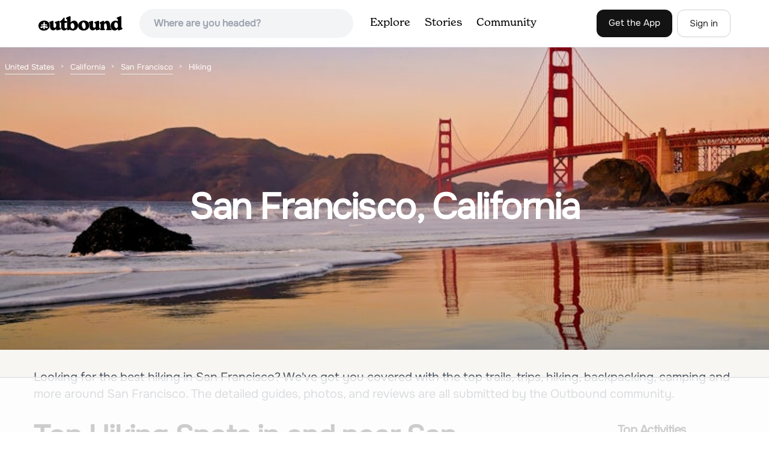

--- FILE ---
content_type: text/html; charset=utf-8
request_url: https://www.theoutbound.com/united-states/california/san-francisco/hiking?page=2
body_size: 19881
content:
<!DOCTYPE html>
<html lang="en" xmlns="http://www.w3.org/1999/xhtml"
 xmlns:og="http://ogp.me/ns#"
 xmlns:fb="https://www.facebook.com/2008/fbml">
  <head>
    <title>The best Hiking in and near San Francisco, California - Page 2</title>
<meta name="description" content="Our top picks for San Francisco: 1. Presidio Bay Area Ridge Trail, 2. Lover&#39;s Lane, Ecology, Mountain Lake Trail Loop , 3. Lands End Trail, 4. Mile Rock Beach and more.">
<meta charset="utf-8">
<meta http-equiv="X-UA-Compatible" content="IE=edge">
<meta name="viewport" content="width=device-width,user-scalable=1.0,initial-scale=1.0,minimum-scale=1.0,maximum-scale=1.0">
<meta name="apple-mobile-web-app-capable" content="yes">
<meta name="format-detection" content="telephone=no">

<script type="application/ld+json">
  {
    "@context": "http://schema.org",
    "@type": "Organization",
    "name": "The Outbound Collective",
    "brand": "The Outbound",
    "legalName": "The Outbound Collective, Inc.",
    "url": "https://www.theoutbound.com",
    "logo": "
    https: //www.theoutbound.com/assets/images/theoutbound.png",
      "description": "The Outbound Collective is a modern, community-driven platform for outdoor discovery. We make it easy to find the best local adventures, recommended gear, and expert advice.",
    "sameAs": [
      "https://www.facebook.com/TheOutbound",
      "https://twitter.com/theoutbound",
      "https://plus.google.com/+theoutbound",
      "https://instagram.com/theoutbound",
      "https://www.linkedin.com/company/2559395"
    ]
  }
</script>
<link href="https://www.theoutbound.com/united-states/california/san-francisco/hiking?page=2" rel="canonical"></link>
<link rel="manifest" href="/manifest.json">
<!-- FACEBOOK METATAGS -->
<meta property="og:url" content="https://www.theoutbound.com/united-states/california/san-francisco/hiking?page=2" />
<meta property="og:title" content="The best Hiking in and near San Francisco, California - Page 2" />
<meta property="og:description" content="Our top picks for San Francisco: 1. Presidio Bay Area Ridge Trail, 2. Lover&#39;s Lane, Ecology, Mountain Lake Trail Loop , 3. Lands End Trail, 4. Mile Rock Beach and more." />
<meta property="og:image" content="https://images.theoutbound.com/2018/11/30/03/881651533684b8766ca1d8edb8625c1c?w=1200&amp;h=630&amp;fit=crop&amp;dpr=1&amp;q=60&amp;s=a58a78adb0924d75df368231c05207f3" />
<meta property="og:image:width" content="1200" />
<meta property="og:image:height" content="630" />
<meta property="outbound:invite_token" content="" />
<meta property="outbound:host" content="www.theoutbound.com" />
<meta property="outbound:cdn" content="images.theoutbound.com" />
<meta property="outbound:image_cdn" content="images.theoutbound.com" />
<meta property="outbound:resource_type" content="Location" />
<meta property="outbound:resource_id" content="1301" />
<meta property="og:type" content="story" />
<meta property="fb:app_id" content="458619760832860" />
<meta property="fb:admins" content="1040475601,210326,586575654" />
<meta property="og:locale" content="en_US" />

<meta name="googlebot-news" content="noindex" />
<meta name="ROBOTS" content="noindex,follow" />

<!-- TWITTER METATAGS -->
<meta name="twitter:card" content="summary_large_image">
<meta name="twitter:site" content="@theoutbound">
<meta name="twitter:creator" content="@theoutbound">
<meta name="twitter:title" content="The best Hiking in and near San Francisco, California - Page 2">
<meta name="twitter:description" content="Our top picks for San Francisco: 1. Presidio Bay Area Ridge Trail, 2. Lover&#39;s Lane, Ecology, Mountain Lake Trail Loop , 3. Lands End Trail, 4. Mile Rock Beach and more.">
<meta name="twitter:image:src" content="https://images.theoutbound.com/2018/11/30/03/881651533684b8766ca1d8edb8625c1c?w=1200&amp;h=630&amp;fit=crop&amp;dpr=1&amp;q=60&amp;s=a58a78adb0924d75df368231c05207f3">

<meta name="apple-itunes-app" content="app-id=1019328159,app-argument=https://www.theoutbound.com/united-states/california/san-francisco/hiking?page=2">

<meta name="apple-mobile-web-app-capable" content="yes">

<meta name="blitz" content="mu-423dd223-a4a3e920-63155da2-e6b6b93f">
<meta name="p:domain_verify" content="237b8c1dbf9d9d95a4d3ba21ffa4a256" />
<link rel="shortcut icon" type="image/png" href="https://images.theoutbound.com/favicons/6.0/favicon.ico" />
<link rel="icon" type="image/png" href="https://images.theoutbound.com/favicons/6.0/favicon-96x96.png" />
<link rel="icon" type="type=&quot;image/svg+xml" href="https://images.theoutbound.com/favicons/6.0/favicon.svg" />
<link rel="icon" type="image/png" href="https://images.theoutbound.com/favicons/6.0/apple-touch-icon.png" sizes="96x96" />

  <!-- Google Tag Manager -->
  <script>(function(w,d,s,l,i){w[l]=w[l]||[];w[l].push({'gtm.start':
  new Date().getTime(),event:'gtm.js'});var f=d.getElementsByTagName(s)[0],
  j=d.createElement(s),dl=l!='dataLayer'?'&l='+l:'';j.async=true;j.src=
  'https://www.googletagmanager.com/gtm.js?id='+i+dl;f.parentNode.insertBefore(j,f);
  })(window,document,'script','dataLayer','GTM-N3FQN4');</script>
  <!-- End Google Tag Manager -->

<script type="text/javascript">
  var current_user = {};
    current_user.location = { "latitude": "40.040", "longitude": "-82.860", "city": "columbus", "continent_code": "NA", "country_code": "US", "country_code3": "USA", "country": "united states", "postal_code": "43230", "region": "OH", "area_code": "614", "metro_code": "535"}
</script>




<link rel="stylesheet" media="all" href="//www.theoutbound.com/assets/css/font-awesome.min.css" />
<link rel="preload" as="font" href="/assets/fonts/fontawesome-webfont.eot" crossorigin="anonymous" />
<link rel="preload" as="font" href="/assets/fonts/fontawesome-webfont.woff" crossorigin="anonymous" />
<link rel="preload" as="font" href="/assets/fonts/fontawesome-webfont.woff2" crossorigin="anonymous" />
<link rel="preload" as="font" href="/assets/fonts/NewSpirit/NewSpirit-Regular.ttf" crossorigin="anonymous" />
<link rel="preload" as="font" href="/assets/fonts/NewSpirit/NewSpirit-Regular.woff" crossorigin="anonymous" />
<link rel="preload" as="font" href="/assets/fonts/NewSpirit/NewSpirit-Regular.woff2" crossorigin="anonymous" />
<script src="//www.theoutbound.com/packs/js/application-91618d591f127b71627f.js"></script>
<link rel="stylesheet" media="screen" href="//www.theoutbound.com/packs/css/application-2baa3554.css" />



<script data-no-optimize="1" data-cfasync="false">
try{
  window.googletag = window.googletag || {cmd: []};

  if (!!(current_user.user_type !== undefined && current_user.user_type.join(',').match('Member'))) {
    document.querySelectorAll('.ad-container').forEach((ad)=>{
      ad.remove();
    })
  } else {
    <!-- Raptive Head Tag Manual -->
    (function(w, d) {
      w.adthrive = w.adthrive || {};
      w.adthrive.cmd = w.
      adthrive.cmd || [];
      w.adthrive.plugin = 'adthrive-ads-manual';
      w.adthrive.host = 'ads.adthrive.com';var s = d.createElement('script');
      s.async = true;
      s.referrerpolicy='no-referrer-when-downgrade';
      s.src = 'https://' + w.adthrive.host + '/sites/6494784c7d9e58274304e78b/ads.min.js?referrer=' + w.encodeURIComponent(w.location.href) + '&cb=' + (Math.floor(Math.random() * 100) + 1);
      var n = d.getElementsByTagName('script')[0];
      n.parentNode.insertBefore(s, n);
    })(window, document);
    <!-- End of Raptive Head Tag -->
  }
} catch (e) {
  console.log(e)
}
</script>


  </head>
  <body class="locations show promotion ads follow" data-turbolinks="false" data-controller="locations" data-action="show" data-params="{&quot;page&quot;:2,&quot;location_path&quot;:&quot;/united-states/california/san-francisco&quot;,&quot;tag&quot;:&quot;hiking&quot;,&quot;user_agent_id&quot;:null}" data-current-resource-id="1301" data-current-resource-type="Location">
    <!-- Google Tag Manager (noscript) -->
<noscript><iframe src="https://www.googletagmanager.com/ns.html?id=GTM-N3FQN4"
height="0" width="0" style="display:none;visibility:hidden"></iframe></noscript>
<!-- End Google Tag Manager (noscript) -->
    <noscript>
  <div id='alert' class='alert-box alert'>The Outbound works best with JavaScript enabled.</div>
</noscript>
<!--[if lt IE 9]>
  <div id='alert' class='alert-box alert'>The Outbound works best with a modern web browser. For best results, use <a href='https://www.google.com/chrome'  style='color:#fff;'>Chrome</a>, <a href='https://support.apple.com/downloads/#safari' style='color:#fff;'>Safari</a> or <a href='https://www.mozilla.org/firefox' style='color:#fff;'>Firefox.</a>.</div>
<![endif]-->
<script type="text/javascript">
  var cookietest = 
      ("cookie" in document && (document.cookie.length > 0 || (document.cookie = "cookies_enabled").indexOf.call(document.cookie, "cookies_enabled") > -1))
  if(!cookietest){
    document.write("<div id='alert' class='alert-box alert'>The Outbound works best with Cookies enabled.</div>")
  }else if(!(document.addEventListener)){
    document.write("<div id='alert' class='alert-box alert'>The Outbound works best with a modern web browser. For best results, use <a href='https://www.google.com/chrome'  style='color:#fff;'>Chrome</a>, <a href='https://support.apple.com/downloads/#safari' style='color:#fff;'>Safari</a> or <a href='https://www.mozilla.org/firefox' style='color:#fff;'>Firefox.</a>.</div>")
  }
</script>
    <!--<button class="modal-open bg-transparent border border-gray-500 hover:border-indigo-500 text-gray-500 hover:text-indigo-500 font-bold py-2 px-4 rounded-full">Open Modal</button>-->

<!--Modal-->
<div class="modal opacity-0 pointer-events-none fixed w-full h-full top-0 left-0 flex items-center justify-center z-50 ">
  <div class="modal-overlay absolute w-full h-full bg-gray-900 opacity-75"></div>
  <div class="modal-container w-10/12 max-h-screen mx-auto relative rounded-xl shadow-lg z-50 overflow-y-auto">
    <div class="modal-content p-2 md:p-6 rounded-xl relative">
      <div class="flex justify-between items-center pb-3">
        <div>
          <p class="modal-title text-3xl font-medium"></p>
        </div>
        <div class="modal-close absolute top-0 right-0 p-4 text-xl cursor-pointer z-50">
          <svg width="40" height="40" viewBox="0 0 40 40" fill="none" xmlns="http://www.w3.org/2000/svg">
            <rect width="40" height="40" rx="8" fill="#F8F6F2" />
            <path d="M21.1668 20L26.4168 14.75C26.7502 14.4166 26.7502 13.9166 26.4168 13.5833C26.0835 13.25 25.5835 13.25 25.2502 13.5833L20.0002 18.8333L14.7502 13.5833C14.4168 13.25 13.9168 13.25 13.5835 13.5833C13.2502 13.9166 13.2502 14.4166 13.5835 14.75L18.8335 20L13.5835 25.25C13.4168 25.4166 13.3335 25.5833 13.3335 25.8333C13.3335 26.3333 13.6668 26.6666 14.1668 26.6666C14.4168 26.6666 14.5835 26.5833 14.7502 26.4166L20.0002 21.1666L25.2502 26.4166C25.4168 26.5833 25.5835 26.6666 25.8335 26.6666C26.0835 26.6666 26.2502 26.5833 26.4168 26.4166C26.7502 26.0833 26.7502 25.5833 26.4168 25.25L21.1668 20Z" fill="#21201E" />
          </svg>
        </div>
      </div>
      <div class="modal-body mb-3">
        
      </div>
    </div>
  </div>
  <div class="modal-scripts"></div>
</div>
    <div id="wrap" class='bg-offwhite'>
      <div class="inner-wrap relative">
        
<style>
#menu-toggle:checked + #menu {
  display: block;
}
</style>

<header class="lg:px-16 md:px-8 px-3 bg-white flex flex-wrap items-center justify-between lg:py-3 py-2 border-b border-gray-200">
  <div class="flex-0 flex justify-between items-center" style="margin-right: 20px;">
    <a style="width: 140px;" class="hidden lg:block" href="/"><img src="//www.theoutbound.com/assets/images/logo-d282cf49afadd028c17002f5e1abb885d3031ac4dc07390580551e0052dabe06.svg" /></a>
    <a style="width: 30px; margin-top: 4px;" class="lg:hidden" href="/"><img src="//www.theoutbound.com/assets/images/o-mark-25ee6496e60d3f7ac4b308c8bb712ae3c0b395865212046ea79e9f1467ab2458.svg" /></a>
  </div>

  <div class="ui-widget flex-grow ml-2 mr-4 relative" data-offline="false">
  <div class="terms_wrapper">
    <input id="terms" class="bg-gray-100 font-semibold w-full px-2 py-2 lg:px-6 lg:py-3 rounded-full" placeholder="Where are you headed?">
  </div>
</div>



  <label for="menu-toggle" class="pointer-cursor lg:hidden block"><svg class="fill-current text-gray-900" xmlns="http://www.w3.org/2000/svg" width="20" height="20" viewBox="0 0 20 20"><path d="M0 3h20v2H0V3zm0 6h20v2H0V9zm0 6h20v2H0v-2z"></path></svg></label>
  <input class="hidden" type="checkbox" id="menu-toggle" />

  <div class="hidden lg:flex flex-grow justify-end lg:items-center lg:w-auto w-full" id="menu">
    <nav class="items-center flex-grow">
      <ul class="lg:flex justify-start text-base pt-4 lg:pt-0 NewSpirit-Regular">
        <li><a class="lg:p-3 py-2 px-0 block border-b-2 border-transparent text-lg" href="/explore/adventures">Explore</a></li>
        <li><a class="lg:p-3 py-2 px-0 block border-b-2 border-transparent text-lg" href="/stories"
          >Stories</a></li>
        <li><a class="lg:p-3 py-2 px-0 block border-b-2 border-transparent text-lg" href="/community">Community</a></li>
      </ul>
    </nav>
    <nav>
      <ul class="lg:flex items-center justify-between text-base NewSpirit-Regular">
        <li><a class="mr-2 lg:p-3 py-2 px-0 block border-b-2 border-transparent text-lg button-black" href="/download">Get the App</a></li>

        <li><a class="hidden logged_in lg:p-4 py-3 px-0 block border-b-2 border-transparent text-lg" onclick="Modal.loadContributeModal();" href="#">Contribute</a></li>
        <li class="lg:hidden logged_in"><a class="lg:p-4 py-3 px-0 block border-b-2 border-transparent" rel="nofollow noindex" href="/my_stuff/lists">My Saves</a></li>
        <li class="lg:hidden logged_in"><a class="lg:p-4 py-3 px-0 block border-b-2 border-transparent" rel="nofollow noindex" href="/my_stuff">Profile</a></li>
        <li class="lg:hidden logged_in"><a class="lg:p-4 py-3 px-0 block border-b-2 border-transparent" rel="nofollow noindex" href="/my_stuff/settings">Account Settings</a></li>
        <li class="lg:hidden logged_in"><a class="lg:p-4 py-3 px-0 block border-b-2 border-transparent" rel="nofollow noindex" data-method="get" href="/users/sign_out">Logout</a></li>

        <li class="hidden logged_out"><a class="lg:p-3 py-2 px-0 block border-b-2 border-transparent text-lg button-stroke" href="/users/sign_in" data-modal="true">Sign in</a></li>
      </ul>
    </nav>

      <div class="dropdown hidden logged_in lg:block z-40 justify-self-end">
        <a href="#" class="logged_in flex items-center justify-start lg:mb-0 mb-4 ml-4 pointer-cursor">
          <img class="avatar_uid rounded-full w-10 h-10 hidden lg:inline-block border-2 border-transparent hover:border-indigo-400 bg-gray-400">
        </a>
        <div class="dropdown-content z-40">
            <a class="hidden admin-only" rel="nofollow noindex" href="https://admin.theoutbound.com">Admin</a>
          <a class="" rel="nofollow noindex" href="/home/notifications">
              <span class="">0</span>
              <span class=" inline">Notifications</span>
</a>
          <a rel="nofollow noindex" href="/my_stuff/lists">My Saves</a>
          <a rel="nofollow noindex" href="/my_stuff/">Profile</a>
          <a rel="nofollow noindex" href="/my_stuff/settings">Account Settings</a>
          <a rel="nofollow noindex" href="/my_stuff/invite">Invite Friends</a>
          <a rel="nofollow noindex" data-method="get" href="/users/sign_out">Logout</a>
        </div>
      </div>
  </div>
</header>

<script type="text/javascript">
  function update_navigation(){
    if (!(current_user && current_user.id != undefined)){
      document.querySelectorAll('.hidden.logged_out').forEach(e => e.classList.remove('hidden'));
      document.querySelectorAll('.logged_in').forEach(e => e.classList.add('hidden'));
      document.querySelector('#menu img').classList.add('hidden');
    } else {
      document.querySelectorAll('.hidden.logged_in').forEach(e => e.classList.remove('hidden'));
      document.querySelectorAll('logged_out').forEach(e => e.classList.add('hidden'))
      document.querySelector('#menu img').src = current_user.avatar_url+"?w=140&h=140&fit=crop";
    }
  }
  window['update_navigation'] = update_navigation;
  update_navigation();
</script>
        <div class="page-content relative z-10">
          <div class="w-full  bg-gray-100 overflow-hidden " data-src="https://images.theoutbound.com/2018/11/30/03/881651533684b8766ca1d8edb8625c1c?w=800&amp;fit=crop&amp;q=60&amp;s=61b833a0b717b88d92e93ffb17bf338d" style="background:url(https://images.theoutbound.com/2018/11/30/03/881651533684b8766ca1d8edb8625c1c?w=150&amp;blur=75&amp;auto=format&amp;s=f9809f67df756ccbc40e1fbca20041c8) center center no-repeat; background-size: cover">
  <div class="location-breadcrumb absolute top-0 left-2 w-full text-white">
    <li itemprop="itemListElement" itemscope="itemscope" itemtype="http://schema.org/ListItem"><a itemprop="item" class="" href="/united-states"><span itemprop="name">United States</span></a><meta itemprop="position" content="1"></meta></li><li itemprop="itemListElement" itemscope="itemscope" itemtype="http://schema.org/ListItem"><a itemprop="item" class="" href="/united-states/california"><span itemprop="name">California</span></a><meta itemprop="position" content="2"></meta></li><li itemprop="itemListElement" itemscope="itemscope" itemtype="http://schema.org/ListItem"><a itemprop="item" class="" href="/united-states/california/san-francisco"><span itemprop="name">San Francisco</span></a><meta itemprop="position" content="3"></meta></li><li><span>Hiking</span></li>
  </div>
  <div class="text-center py-24 px-4 md:px-0 md:py-48">
    <h1 class="text-3xl md:text-5xl lg:text-6xl font-bold text-white text-center tracking-tight mb-2 md:mb-4 mx-2 md:mx-0">San Francisco, California</h1>
  </div>
</div>

<div class="container mx-auto my-8 px-4">
  <p class="text-xl inline-block text-gray-600 mx-auto">Looking for the best hiking in San Francisco? We've got you covered with the top trails, trips, hiking, backpacking, camping and more around San Francisco. The detailed guides, photos, and reviews are all submitted by the Outbound community. </p>
</div>

<div class="container mx-auto text-center">
  
</div>
<div class="container mx-auto">
  <div class="w-full flex flex-col space-y-8 md:flex-row md:space-x-16 md:space-y-0">
    <div class="md:w-234 lg:w-4/5 px-4 mb-8">
      <h2 class="text-3xl md:text-5xl mb-2 font-bold tracking-tight mb-8">Top Hiking Spots in and near San Francisco</h2>
        <div class="location-activity-adventures">
    <div class="">
      <ul>
          <li class="mb-12">
            <div itemscope="itemscope" itemtype="http://schema.org/LocalBusiness" class="adventure-card h-full md:grid grid-cols-12 gap-8" data-resource-id="184653" data-adventure-id="184653" data-slug="presidio-bay-area-ridge-trail" data-name="Presidio Bay Area Ridge Trail" data-url="/california/hiking/presidio-bay-area-ridge-trail" data-summary-text="Presidio Bay Area Ridge Trail is a point-to-point trail where you may see wildflowers located near San Francisco, California." data-state="active" data-user-id="100000">
<div class="col-span-12 md:col-span-5">
  <a href="/california/hiking/presidio-bay-area-ridge-trail">
  <img itemprop="image" class="w-full h-64 md:h-80 md:w-full object-cover rounded-md" loading="lazy" title="Presidio Bay Area Ridge Trail " data-src="https://images.theoutbound.com/2021/09/29/03/0b9f0acf1e6311d15441ac7740103526?w=300&amp;h=300&amp;fit=crop&amp;q=60&amp;s=99fc386980b749bf57df83fe6ce8371c" src="https://images.theoutbound.com/2021/09/29/03/0b9f0acf1e6311d15441ac7740103526?w=300&amp;h=300&amp;fit=crop&amp;q=60&amp;s=99fc386980b749bf57df83fe6ce8371c" />

</a></div>
<div class="col-span-12 md:col-span-7 mt-4 md:mt-0">
  <a class="text-gray-600 mb-2 text-sm" href="/united-states/california/san-francisco">San Francisco, California</a>
  <h3 itemprop="name" class="text-xl md:text-3xl font-bold leading-tight mb-2"><a href="/california/hiking/presidio-bay-area-ridge-trail">Presidio Bay Area Ridge Trail</a></h3>
  <div class="flex items-center">
    <div class="bg-gray-100 py-1 px-3 text-sm text-gray-700 font-semibold rounded-full inline-block mr-2">
      <i class="fa fa-star color-gold mr-1"></i>5.0
    </div>
    <div class="text-sm text-gray-600">
      2.73 mi
      / 203 ft gain
    </div>
  </div>
  <div class="mt-3 mb-8 text-gray-600">Presidio Bay Area Ridge Trail is a point-to-point trail where you may see wildflowers located near San Francisco, California.</div>
  <a class="px-8 py-2 border border-gray-300 font-bold text-lg w-full inline-block text-center md:w-auto" href="/california/hiking/presidio-bay-area-ridge-trail">Read more</a>

</div>
</div>
          </li>
          <li class="mb-12">
            <div itemscope="itemscope" itemtype="http://schema.org/LocalBusiness" class="adventure-card h-full md:grid grid-cols-12 gap-8" data-resource-id="100547" data-adventure-id="100547" data-slug="lover-s-lane-ecology-mountain-lake-trail-loop" data-name="Lover&#39;s Lane, Ecology, Mountain Lake Trail Loop " data-url="/san-francisco/chillin/explore-the-presidio-s-hidden-treasures" data-summary-text="Tucked into a corner of the Golden Gate National Recreation Area is the Presidio, a beautiful little oasis of forests, beaches, and sweeping views that locals love." data-state="active" data-user-id="102128">
<div class="col-span-12 md:col-span-5">
  <a href="/san-francisco/chillin/explore-the-presidio-s-hidden-treasures">
  <img itemprop="image" class="w-full h-64 md:h-80 md:w-full object-cover rounded-md" loading="lazy" title="Lover&#39;s Lane, Ecology, Mountain Lake Trail Loop  " data-src="https://images.theoutbound.com/2014/05/04/04/10/08/735/photo_20_8_.JPG?w=300&amp;h=300&amp;fit=crop&amp;q=60&amp;s=8388353c0b25689a5d3550a91822a7b1" src="https://images.theoutbound.com/2014/05/04/04/10/08/735/photo_20_8_.JPG?w=300&amp;h=300&amp;fit=crop&amp;q=60&amp;s=8388353c0b25689a5d3550a91822a7b1" />

</a></div>
<div class="col-span-12 md:col-span-7 mt-4 md:mt-0">
  <a class="text-gray-600 mb-2 text-sm" href="/united-states/california">San Francisco, California</a>
  <h3 itemprop="name" class="text-xl md:text-3xl font-bold leading-tight mb-2"><a href="/san-francisco/chillin/explore-the-presidio-s-hidden-treasures">Lover&#39;s Lane, Ecology, Mountain Lake Trail Loop </a></h3>
  <div class="flex items-center">
    <div class="bg-gray-100 py-1 px-3 text-sm text-gray-700 font-semibold rounded-full inline-block mr-2">
      <i class="fa fa-star color-gold mr-1"></i>4.6
    </div>
    <div class="text-sm text-gray-600">
      2.04 mi
      / 344 ft gain
    </div>
  </div>
  <div class="mt-3 mb-8 text-gray-600">Tucked into a corner of the Golden Gate National Recreation Area is the Presidio, a beautiful little oasis of forests, beaches, and sweeping views that locals love. While the coastal trails get most of the attention here, the park covers 300 acres of prime real estate with lots of notable attract...</div>
  <a class="px-8 py-2 border border-gray-300 font-bold text-lg w-full inline-block text-center md:w-auto" href="/san-francisco/chillin/explore-the-presidio-s-hidden-treasures">Read more</a>

</div>
</div>
          </li>
          <li class="mb-12">
            <div itemscope="itemscope" itemtype="http://schema.org/LocalBusiness" class="adventure-card h-full md:grid grid-cols-12 gap-8" data-resource-id="100082" data-adventure-id="100082" data-slug="lands-end-trail-3" data-name="Lands End Trail" data-url="/san-francisco/hiking/hike-the-lands-end-trail" data-summary-text="The Lands End Trail is a 3.26 mile out-and-back hike located in the northwest corner of San Francisco along the city&#39;s rugged coastline." data-state="active" data-user-id="163120">
<div class="col-span-12 md:col-span-5">
  <a href="/san-francisco/hiking/hike-the-lands-end-trail">
  <img itemprop="image" class="w-full h-64 md:h-80 md:w-full object-cover rounded-md" loading="lazy" title="Lands End Trail " data-src="https://images.theoutbound.com/contents/100082/assets/1444148916907?w=300&amp;h=300&amp;fit=crop&amp;q=60&amp;s=167b76a0c6bf1bdbf186eaeb0d699cba" src="https://images.theoutbound.com/contents/100082/assets/1444148916907?w=300&amp;h=300&amp;fit=crop&amp;q=60&amp;s=167b76a0c6bf1bdbf186eaeb0d699cba" />

</a></div>
<div class="col-span-12 md:col-span-7 mt-4 md:mt-0">
  <a class="text-gray-600 mb-2 text-sm" href="/united-states/california/san-francisco">San Francisco, California</a>
  <h3 itemprop="name" class="text-xl md:text-3xl font-bold leading-tight mb-2"><a href="/san-francisco/hiking/hike-the-lands-end-trail">Lands End Trail</a></h3>
  <div class="flex items-center">
    <div class="bg-gray-100 py-1 px-3 text-sm text-gray-700 font-semibold rounded-full inline-block mr-2">
      <i class="fa fa-star color-gold mr-1"></i>4.7
    </div>
    <div class="text-sm text-gray-600">
      3.26 mi
      / 518 ft gain
    </div>
  </div>
  <div class="mt-3 mb-8 text-gray-600">
The Lands End Trail is a 3.26 mile out-and-back hike located in the northwest corner of San Francisco along the city's rugged coastline. Offering spectacular views of the Golden Gate Bridge, Marin Headlands, and the Pacific Ocean, the hike is one of the most popular trails in San Francisco for ...</div>
  <a class="px-8 py-2 border border-gray-300 font-bold text-lg w-full inline-block text-center md:w-auto" href="/san-francisco/hiking/hike-the-lands-end-trail">Read more</a>

</div>
</div>
          </li>
          <li class="mb-12">
            <div itemscope="itemscope" itemtype="http://schema.org/LocalBusiness" class="adventure-card h-full md:grid grid-cols-12 gap-8" data-resource-id="100517" data-adventure-id="100517" data-slug="mile-rock-beach" data-name="Mile Rock Beach" data-url="/san-francisco/hiking/sunset-hike-to-mile-rock-beach" data-summary-text="This rocky, secluded beach is tucked in along the Land’s End Coastal Trail in the Golden Gate National Recreation Area." data-state="active" data-user-id="100013">
<div class="col-span-12 md:col-span-5">
  <a href="/san-francisco/hiking/sunset-hike-to-mile-rock-beach">
  <img itemprop="image" class="w-full h-64 md:h-80 md:w-full object-cover rounded-md" loading="lazy" title="Mile Rock Beach " data-src="https://images.theoutbound.com/contents/100517/assets/1433826432464?w=300&amp;h=300&amp;fit=crop&amp;q=60&amp;s=f7240a9324a3dd8f1039e027923ca98b" src="https://images.theoutbound.com/contents/100517/assets/1433826432464?w=300&amp;h=300&amp;fit=crop&amp;q=60&amp;s=f7240a9324a3dd8f1039e027923ca98b" />

</a></div>
<div class="col-span-12 md:col-span-7 mt-4 md:mt-0">
  <a class="text-gray-600 mb-2 text-sm" href="/united-states/california/san-francisco">San Francisco, California</a>
  <h3 itemprop="name" class="text-xl md:text-3xl font-bold leading-tight mb-2"><a href="/san-francisco/hiking/sunset-hike-to-mile-rock-beach">Mile Rock Beach</a></h3>
  <div class="flex items-center">
    <div class="bg-gray-100 py-1 px-3 text-sm text-gray-700 font-semibold rounded-full inline-block mr-2">
      <i class="fa fa-star color-gold mr-1"></i>4.7
    </div>
    <div class="text-sm text-gray-600">
      1.64 mi
      / 223 ft gain
    </div>
  </div>
  <div class="mt-3 mb-8 text-gray-600">This rocky, secluded beach is tucked in along the Land’s End Coastal Trail in the Golden Gate National Recreation Area. Located 100 or so steps down from the main trail, you’ll find this mysterious little beach that will make you feel like you’re in an old pirate movie. There are a lot of logs an...</div>
  <a class="px-8 py-2 border border-gray-300 font-bold text-lg w-full inline-block text-center md:w-auto" href="/san-francisco/hiking/sunset-hike-to-mile-rock-beach">Read more</a>

</div>
</div>
          </li>
          <li class="mb-12">
            <div itemscope="itemscope" itemtype="http://schema.org/LocalBusiness" class="adventure-card h-full md:grid grid-cols-12 gap-8" data-resource-id="182780" data-adventure-id="182780" data-slug="bay-view-hill-loop" data-name="Bayview Hill Loop" data-url="/california/hiking/bay-view-hill-loop" data-summary-text="Bayview Hill Loop is a loop trail that starts with a paved uphill climb and views of the bay facing toward the East Bay located in the Bayview neighborhood of San Francisco, California." data-state="active" data-user-id="100000">
<div class="col-span-12 md:col-span-5">
  <a href="/california/hiking/bay-view-hill-loop">
  <img itemprop="image" class="w-full h-64 md:h-80 md:w-full object-cover rounded-md" loading="lazy" title="Bayview Hill Loop " data-src="https://images.theoutbound.com/2021/10/04/16/ef5d4e8afed210eba38c3cf0ad876961?w=300&amp;h=300&amp;fit=crop&amp;q=60&amp;s=3141b9b8908344bfbeea9516bed8ce8d" src="https://images.theoutbound.com/2021/10/04/16/ef5d4e8afed210eba38c3cf0ad876961?w=300&amp;h=300&amp;fit=crop&amp;q=60&amp;s=3141b9b8908344bfbeea9516bed8ce8d" />

</a></div>
<div class="col-span-12 md:col-span-7 mt-4 md:mt-0">
  <a class="text-gray-600 mb-2 text-sm" href="/united-states/california/san-francisco">San Francisco, California</a>
  <h3 itemprop="name" class="text-xl md:text-3xl font-bold leading-tight mb-2"><a href="/california/hiking/bay-view-hill-loop">Bayview Hill Loop</a></h3>
  <div class="flex items-center">
    <div class="bg-gray-100 py-1 px-3 text-sm text-gray-700 font-semibold rounded-full inline-block mr-2">
      <i class="fa fa-star color-gold mr-1"></i>4.5
    </div>
    <div class="text-sm text-gray-600">
      1.24 mi
      / 184 ft gain
    </div>
  </div>
  <div class="mt-3 mb-8 text-gray-600">Bayview Hill Loop is a loop trail that starts with a paved uphill climb and views of the bay facing toward the East Bay located in the Bayview neighborhood of San Francisco, California.</div>
  <a class="px-8 py-2 border border-gray-300 font-bold text-lg w-full inline-block text-center md:w-auto" href="/california/hiking/bay-view-hill-loop">Read more</a>

</div>
</div>
          </li>
          <li class="mb-12">
            <div itemscope="itemscope" itemtype="http://schema.org/LocalBusiness" class="adventure-card h-full md:grid grid-cols-12 gap-8" data-resource-id="110828" data-adventure-id="110828" data-slug="sutro-baths-ruins" data-name="Sutro Baths Ruins" data-url="/san-francisco/photography/explore-the-ruins-of-the-sutro-baths" data-summary-text="Whether you simply look down on the ruins from the [conveniently located] parking lot above, or choose to walk down the stairs and explore, you will be greeted with stunning views of the Baths, and t." data-state="active" data-user-id="200103">
<div class="col-span-12 md:col-span-5">
  <a href="/san-francisco/photography/explore-the-ruins-of-the-sutro-baths">
  <img itemprop="image" class="w-full h-64 md:h-80 md:w-full object-cover rounded-md" loading="lazy" title="Sutro Baths Ruins " data-src="https://images.theoutbound.com/uploads/1464294210045/0sj27ti0vla/c694809d4adf87867c03bcdcdf9d3e19?w=300&amp;h=300&amp;fit=crop&amp;q=60&amp;s=99737664414452c17e3741e8837204a7" src="https://images.theoutbound.com/uploads/1464294210045/0sj27ti0vla/c694809d4adf87867c03bcdcdf9d3e19?w=300&amp;h=300&amp;fit=crop&amp;q=60&amp;s=99737664414452c17e3741e8837204a7" />

</a></div>
<div class="col-span-12 md:col-span-7 mt-4 md:mt-0">
  <a class="text-gray-600 mb-2 text-sm" href="/united-states/california/san-francisco">San Francisco, California</a>
  <h3 itemprop="name" class="text-xl md:text-3xl font-bold leading-tight mb-2"><a href="/san-francisco/photography/explore-the-ruins-of-the-sutro-baths">Sutro Baths Ruins</a></h3>
  <div class="flex items-center">
    <div class="bg-gray-100 py-1 px-3 text-sm text-gray-700 font-semibold rounded-full inline-block mr-2">
      <i class="fa fa-star color-gold mr-1"></i>4.5
    </div>
    <div class="text-sm text-gray-600">
      0.46 mi
      / 115 ft gain
    </div>
  </div>
  <div class="mt-3 mb-8 text-gray-600">Whether you simply look down on the ruins from the [conveniently located] parking lot above, or choose to walk down the stairs and explore, you will be greeted with stunning views of the Baths, and the Pacific Ocean stretching infinitely beyond.

The highlight of any trip to the Sutro Baths is ...</div>
  <a class="px-8 py-2 border border-gray-300 font-bold text-lg w-full inline-block text-center md:w-auto" href="/san-francisco/photography/explore-the-ruins-of-the-sutro-baths">Read more</a>

</div>
</div>
          </li>
          <li class="mb-12">
            <div itemscope="itemscope" itemtype="http://schema.org/LocalBusiness" class="adventure-card h-full md:grid grid-cols-12 gap-8" data-resource-id="100302" data-adventure-id="100302" data-slug="batteries-to-bluffs-trail-2" data-name="Batteries to Bluffs Trail" data-url="/california/hiking/batteries-to-bluffs-trail-2" data-summary-text="The Batteries to Bluffs Trail in the Presidio is a true gem of San Francisco." data-state="active" data-user-id="100014">
<div class="col-span-12 md:col-span-5">
  <a href="/california/hiking/batteries-to-bluffs-trail-2">
  <img itemprop="image" class="w-full h-64 md:h-80 md:w-full object-cover rounded-md" loading="lazy" title="Batteries to Bluffs Trail " data-src="https://images.theoutbound.com/adventures/100302/assets/1401306321981?w=300&amp;h=300&amp;fit=crop&amp;q=60&amp;s=d9d19427632c2959cf7d448b6c1b6d3b" src="https://images.theoutbound.com/adventures/100302/assets/1401306321981?w=300&amp;h=300&amp;fit=crop&amp;q=60&amp;s=d9d19427632c2959cf7d448b6c1b6d3b" />

</a></div>
<div class="col-span-12 md:col-span-7 mt-4 md:mt-0">
  <a class="text-gray-600 mb-2 text-sm" href="/united-states/california/san-francisco">San Francisco, California</a>
  <h3 itemprop="name" class="text-xl md:text-3xl font-bold leading-tight mb-2"><a href="/california/hiking/batteries-to-bluffs-trail-2">Batteries to Bluffs Trail</a></h3>
  <div class="flex items-center">
    <div class="bg-gray-100 py-1 px-3 text-sm text-gray-700 font-semibold rounded-full inline-block mr-2">
      <i class="fa fa-star color-gold mr-1"></i>4.8
    </div>
    <div class="text-sm text-gray-600">
      2.33 mi
      / 417 ft gain
    </div>
  </div>
  <div class="mt-3 mb-8 text-gray-600">The Batteries to Bluffs Trail in the Presidio is a true gem of San Francisco. It has everything you could want in a hike: a sea-side path along the ocean, relatively easy parking, gorgeous views of the Golden Gate Bridge, and a secluded beach that's perfect for picnics, sunbathing, and enjoying t...</div>
  <a class="px-8 py-2 border border-gray-300 font-bold text-lg w-full inline-block text-center md:w-auto" href="/california/hiking/batteries-to-bluffs-trail-2">Read more</a>

</div>
</div>
          </li>
          <li class="mb-12">
            <div itemscope="itemscope" itemtype="http://schema.org/LocalBusiness" class="adventure-card h-full md:grid grid-cols-12 gap-8" data-resource-id="212946" data-adventure-id="212946" data-slug="san-francisco-crosstown-trail-2" data-name="San Francisco Crosstown Trail" data-url="/california/hiking/san-francisco-crosstown-trail-2" data-summary-text="The San Francisco Crosstown Trail runs point-to-point from Candlestick Point to Land End.
The SF Crosstown Trail officially opened in 2014.  It connects park trails to neighborhoods and communities." data-state="active" data-user-id="259512">
<div class="col-span-12 md:col-span-5">
  <a href="/california/hiking/san-francisco-crosstown-trail-2">
  <img itemprop="image" class="w-full h-64 md:h-80 md:w-full object-cover rounded-md" loading="lazy" title="San Francisco Crosstown Trail " data-src="https://images.theoutbound.com/2022/11/21/00/477a6cf99bf4e536cce263a0492d102e?w=300&amp;h=300&amp;fit=crop&amp;q=60&amp;s=eec0824d77578fac01ffe7bc43cdddcb" src="https://images.theoutbound.com/2022/11/21/00/477a6cf99bf4e536cce263a0492d102e?w=300&amp;h=300&amp;fit=crop&amp;q=60&amp;s=eec0824d77578fac01ffe7bc43cdddcb" />

</a></div>
<div class="col-span-12 md:col-span-7 mt-4 md:mt-0">
  <a class="text-gray-600 mb-2 text-sm" href="/united-states/california/san-francisco">San Francisco, California</a>
  <h3 itemprop="name" class="text-xl md:text-3xl font-bold leading-tight mb-2"><a href="/california/hiking/san-francisco-crosstown-trail-2">San Francisco Crosstown Trail</a></h3>
  <div class="flex items-center">
    <div class="bg-gray-100 py-1 px-3 text-sm text-gray-700 font-semibold rounded-full inline-block mr-2">
      <i class="fa fa-star color-gold mr-1"></i>5.0
    </div>
    <div class="text-sm text-gray-600">
      16.71 mi
      / 1975 ft gain
    </div>
  </div>
  <div class="mt-3 mb-8 text-gray-600">The San Francisco Crosstown Trail runs point-to-point from Candlestick Point to Land End.
The SF Crosstown Trail officially opened in 2014.  It connects park trails to neighborhoods and communities.  In it's in entirety it's almost 17 miles long with 5 Sections available for those looking to bre...</div>
  <a class="px-8 py-2 border border-gray-300 font-bold text-lg w-full inline-block text-center md:w-auto" href="/california/hiking/san-francisco-crosstown-trail-2">Read more</a>

</div>
</div>
          </li>
          <li class="mb-12">
            <div itemscope="itemscope" itemtype="http://schema.org/LocalBusiness" class="adventure-card h-full md:grid grid-cols-12 gap-8" data-resource-id="106741" data-adventure-id="106741" data-slug="mussel-rock-loop" data-name="Mussel Rock Loop" data-url="/san-francisco/chillin/catch-a-sunset-overlooking-mussel-rock" data-summary-text="Mussel rock, a three-story, 50 million year old rock that has been carried some 500 miles northwest from Southern California, is where the San Andreas fault meets the Pacific Ocean." data-state="active" data-user-id="175267">
<div class="col-span-12 md:col-span-5">
  <a href="/san-francisco/chillin/catch-a-sunset-overlooking-mussel-rock">
  <img itemprop="image" class="w-full h-64 md:h-80 md:w-full object-cover rounded-md" loading="lazy" title="Mussel Rock Loop " data-src="https://images.theoutbound.com/contents/106741/assets/1454352657072?w=300&amp;h=300&amp;fit=crop&amp;q=60&amp;s=d731ffa4cf725527f215d03aeeef759e" src="https://images.theoutbound.com/contents/106741/assets/1454352657072?w=300&amp;h=300&amp;fit=crop&amp;q=60&amp;s=d731ffa4cf725527f215d03aeeef759e" />

</a></div>
<div class="col-span-12 md:col-span-7 mt-4 md:mt-0">
  <a class="text-gray-600 mb-2 text-sm" href="/united-states/california/daly-city">Daly City, California</a>
  <h3 itemprop="name" class="text-xl md:text-3xl font-bold leading-tight mb-2"><a href="/san-francisco/chillin/catch-a-sunset-overlooking-mussel-rock">Mussel Rock Loop</a></h3>
  <div class="flex items-center">
    <div class="bg-gray-100 py-1 px-3 text-sm text-gray-700 font-semibold rounded-full inline-block mr-2">
      <i class="fa fa-star color-gold mr-1"></i>4.0
    </div>
    <div class="text-sm text-gray-600">
      1.95 mi
      / 322 ft gain
    </div>
  </div>
  <div class="mt-3 mb-8 text-gray-600">Mussel rock, a three-story, 50 million year old rock that has been carried some 500 miles northwest from Southern California, is where the San Andreas fault meets the Pacific Ocean.
It's also an excellent spot to drink some wine and catch a sunset.
From San Francisco, take Highway 1 south towar...</div>
  <a class="px-8 py-2 border border-gray-300 font-bold text-lg w-full inline-block text-center md:w-auto" href="/san-francisco/chillin/catch-a-sunset-overlooking-mussel-rock">Read more</a>

</div>
</div>
          </li>
          <li class="mb-12">
            <div itemscope="itemscope" itemtype="http://schema.org/LocalBusiness" class="adventure-card h-full md:grid grid-cols-12 gap-8" data-resource-id="151288" data-adventure-id="151288" data-slug="battery-spencer" data-name="Battery Spencer" data-url="/california/hiking/hike-up-to-battery-spencer-2" data-summary-text="This is a very popular spot to hike up to from Conzelman Road. You can find parking in the lot or on the street and do the quick hike up to Battery Spencer." data-state="active" data-user-id="791076">
<div class="col-span-12 md:col-span-5">
  <a href="/california/hiking/hike-up-to-battery-spencer-2">
  <img itemprop="image" class="w-full h-64 md:h-80 md:w-full object-cover rounded-md" loading="lazy" title="Battery Spencer " data-src="https://images.theoutbound.com/2020/07/26/04/e93e8fe38fc9b6f43c2f05a75fbaa3b0?w=300&amp;h=300&amp;fit=crop&amp;q=60&amp;s=d7c7925129d97e53c045a91ecf010597" src="https://images.theoutbound.com/2020/07/26/04/e93e8fe38fc9b6f43c2f05a75fbaa3b0?w=300&amp;h=300&amp;fit=crop&amp;q=60&amp;s=d7c7925129d97e53c045a91ecf010597" />

</a></div>
<div class="col-span-12 md:col-span-7 mt-4 md:mt-0">
  <a class="text-gray-600 mb-2 text-sm" href="/united-states/california/sausalito">Sausalito, California</a>
  <h3 itemprop="name" class="text-xl md:text-3xl font-bold leading-tight mb-2"><a href="/california/hiking/hike-up-to-battery-spencer-2">Battery Spencer</a></h3>
  <div class="flex items-center">
    <div class="bg-gray-100 py-1 px-3 text-sm text-gray-700 font-semibold rounded-full inline-block mr-2">
      <i class="fa fa-star color-gold mr-1"></i>4.0
    </div>
    <div class="text-sm text-gray-600">
      0.47 mi
      / 46 ft gain
    </div>
  </div>
  <div class="mt-3 mb-8 text-gray-600">This is a very popular spot to hike up to from Conzelman Road. You can find parking in the lot or on the street and do the quick hike up to Battery Spencer. You can get a perfect view of the Golden Gate Bridge and SF from the Marin side of the Bay. This is a unique perspective as you also get the...</div>
  <a class="px-8 py-2 border border-gray-300 font-bold text-lg w-full inline-block text-center md:w-auto" href="/california/hiking/hike-up-to-battery-spencer-2">Read more</a>

</div>
</div>
          </li>
          <li class="mb-12">
            <div itemscope="itemscope" itemtype="http://schema.org/LocalBusiness" class="adventure-card h-full md:grid grid-cols-12 gap-8" data-resource-id="100477" data-adventure-id="100477" data-slug="hawk-hill" data-name="Hawk Hill" data-url="/san-francisco/photography/catch-a-sunrise-at-hawk-hill" data-summary-text="If you&#39;re leaving from SF, head over the bridge and exit onto Alexander Ave. Make the immediate left under the overpass and you&#39;ll be on the road to Hawk Hill." data-state="active" data-user-id="175267">
<div class="col-span-12 md:col-span-5">
  <a href="/san-francisco/photography/catch-a-sunrise-at-hawk-hill">
  <img itemprop="image" class="w-full h-64 md:h-80 md:w-full object-cover rounded-md" loading="lazy" title="Hawk Hill " data-src="https://images.theoutbound.com/contents/100477/assets/1507922244086?w=300&amp;h=300&amp;fit=crop&amp;q=60&amp;s=faeff346d56e4cd28691534fb8c4ae6e" src="https://images.theoutbound.com/contents/100477/assets/1507922244086?w=300&amp;h=300&amp;fit=crop&amp;q=60&amp;s=faeff346d56e4cd28691534fb8c4ae6e" />

</a></div>
<div class="col-span-12 md:col-span-7 mt-4 md:mt-0">
  <a class="text-gray-600 mb-2 text-sm" href="/united-states/california">Sausalito, California</a>
  <h3 itemprop="name" class="text-xl md:text-3xl font-bold leading-tight mb-2"><a href="/san-francisco/photography/catch-a-sunrise-at-hawk-hill">Hawk Hill</a></h3>
  <div class="flex items-center">
    <div class="bg-gray-100 py-1 px-3 text-sm text-gray-700 font-semibold rounded-full inline-block mr-2">
      <i class="fa fa-star color-gold mr-1"></i>5.0
    </div>
    <div class="text-sm text-gray-600">
      0.76 mi
      / 144 ft gain
    </div>
  </div>
  <div class="mt-3 mb-8 text-gray-600">If you're leaving from SF, head over the bridge and exit onto Alexander Ave. Make the immediate left under the overpass and you'll be on the road to Hawk Hill. There's a parking area just below the gate leading up to Hawk Hill. From the parking lot you can walk west about ten yards along the outs...</div>
  <a class="px-8 py-2 border border-gray-300 font-bold text-lg w-full inline-block text-center md:w-auto" href="/san-francisco/photography/catch-a-sunrise-at-hawk-hill">Read more</a>

</div>
</div>
          </li>
          <li class="mb-12">
            <div itemscope="itemscope" itemtype="http://schema.org/LocalBusiness" class="adventure-card h-full md:grid grid-cols-12 gap-8" data-resource-id="100025" data-adventure-id="100025" data-slug="kirby-cove-2" data-name="Kirby Cove" data-url="/san-francisco/hiking/hike-kirby-cove" data-summary-text="This scenic hike is a 2 mile out-and-back trail located near Sausalito, CA. From the trail and beach, you&#39;ll get scenic of the Golden Gate, San Francisco&#39;s skyline, and glimpses of the East Bay." data-state="active" data-user-id="107875">
<div class="col-span-12 md:col-span-5">
  <a href="/san-francisco/hiking/hike-kirby-cove">
  <img itemprop="image" class="w-full h-64 md:h-80 md:w-full object-cover rounded-md" loading="lazy" title="Kirby Cove " data-src="https://images.theoutbound.com/adventures/100025/assets/1415254672973?w=300&amp;h=300&amp;fit=crop&amp;q=60&amp;s=c6867d6ef9b812426b09d5eceb71d096" src="https://images.theoutbound.com/adventures/100025/assets/1415254672973?w=300&amp;h=300&amp;fit=crop&amp;q=60&amp;s=c6867d6ef9b812426b09d5eceb71d096" />

</a></div>
<div class="col-span-12 md:col-span-7 mt-4 md:mt-0">
  <a class="text-gray-600 mb-2 text-sm" href="/united-states/california/mill-valley">Mill Valley, California</a>
  <h3 itemprop="name" class="text-xl md:text-3xl font-bold leading-tight mb-2"><a href="/san-francisco/hiking/hike-kirby-cove">Kirby Cove</a></h3>
  <div class="flex items-center">
    <div class="bg-gray-100 py-1 px-3 text-sm text-gray-700 font-semibold rounded-full inline-block mr-2">
      <i class="fa fa-star color-gold mr-1"></i>4.7
    </div>
    <div class="text-sm text-gray-600">
      3.01 mi
      / 774 ft gain
    </div>
  </div>
  <div class="mt-3 mb-8 text-gray-600">This scenic hike is a 2 mile out-and-back trail located near Sausalito, CA. From the trail and beach, you'll get scenic of the Golden Gate, San Francisco's skyline, and glimpses of the East Bay. The best news, there's rarely any crowd.
Consider packing a blanket and a small picnic. With panorami...</div>
  <a class="px-8 py-2 border border-gray-300 font-bold text-lg w-full inline-block text-center md:w-auto" href="/san-francisco/hiking/hike-kirby-cove">Read more</a>

</div>
</div>
          </li>
          <li class="mb-12">
            <div itemscope="itemscope" itemtype="http://schema.org/LocalBusiness" class="adventure-card h-full md:grid grid-cols-12 gap-8" data-resource-id="100569" data-adventure-id="100569" data-slug="black-sands-beach" data-name="Black Sands Beach" data-url="/san-francisco/hiking/picnic-on-black-sands-beach" data-summary-text="Black Sand Beach is a beautiful, mile-long stretch of black sand just north of the Golden Gate Bridge." data-state="active" data-user-id="100000">
<div class="col-span-12 md:col-span-5">
  <a href="/san-francisco/hiking/picnic-on-black-sands-beach">
  <img itemprop="image" class="w-full h-64 md:h-80 md:w-full object-cover rounded-md" loading="lazy" title="Black Sands Beach " data-src="https://images.theoutbound.com/2021/07/30/22/137d591ae4862f9f1c2577332537a395?w=300&amp;h=300&amp;fit=crop&amp;q=60&amp;s=57352dd969fcac8ac7b127784914529b" src="https://images.theoutbound.com/2021/07/30/22/137d591ae4862f9f1c2577332537a395?w=300&amp;h=300&amp;fit=crop&amp;q=60&amp;s=57352dd969fcac8ac7b127784914529b" />

</a></div>
<div class="col-span-12 md:col-span-7 mt-4 md:mt-0">
  <a class="text-gray-600 mb-2 text-sm" href="/united-states/california/sausalito">Sausalito, California</a>
  <h3 itemprop="name" class="text-xl md:text-3xl font-bold leading-tight mb-2"><a href="/san-francisco/hiking/picnic-on-black-sands-beach">Black Sands Beach</a></h3>
  <div class="flex items-center">
    <div class="bg-gray-100 py-1 px-3 text-sm text-gray-700 font-semibold rounded-full inline-block mr-2">
      <i class="fa fa-star color-gold mr-1"></i>5.0
    </div>
    <div class="text-sm text-gray-600">
      0.54 mi
      / 285 ft gain
    </div>
  </div>
  <div class="mt-3 mb-8 text-gray-600">Black Sand Beach is a beautiful, mile-long stretch of black sand just north of the Golden Gate Bridge. On a sunny day, it’s best to try and arrive in the morning, as the parking lot can fill up quickly. To get down to the beach, you’ll need to hike for about 5 minutes down 250 or so wooden steps....</div>
  <a class="px-8 py-2 border border-gray-300 font-bold text-lg w-full inline-block text-center md:w-auto" href="/san-francisco/hiking/picnic-on-black-sands-beach">Read more</a>

</div>
</div>
          </li>
          <li class="mb-12">
            <div itemscope="itemscope" itemtype="http://schema.org/LocalBusiness" class="adventure-card h-full md:grid grid-cols-12 gap-8" data-resource-id="102073" data-adventure-id="102073" data-slug="ninja-loop" data-name="Ninja Loop" data-url="/san-francisco/running/trail-running-on-the-ninja-loop" data-summary-text="This loop can start from several different locations, including Rodeo Beach and the Golden Gate Bridge parking lot. Starting from the GGB will add 2 more miles onto this run." data-state="active" data-user-id="115977">
<div class="col-span-12 md:col-span-5">
  <a href="/san-francisco/running/trail-running-on-the-ninja-loop">
  <img itemprop="image" class="w-full h-64 md:h-80 md:w-full object-cover rounded-md" loading="lazy" title="Ninja Loop " data-src="https://images.theoutbound.com/contents/102073/assets/1424144563646?w=300&amp;h=300&amp;fit=crop&amp;q=60&amp;s=ab37366775ed6a69eae4554ee5c20202" src="https://images.theoutbound.com/contents/102073/assets/1424144563646?w=300&amp;h=300&amp;fit=crop&amp;q=60&amp;s=ab37366775ed6a69eae4554ee5c20202" />

</a></div>
<div class="col-span-12 md:col-span-7 mt-4 md:mt-0">
  <a class="text-gray-600 mb-2 text-sm" href="/united-states/california/sausalito">Sausalito, California</a>
  <h3 itemprop="name" class="text-xl md:text-3xl font-bold leading-tight mb-2"><a href="/san-francisco/running/trail-running-on-the-ninja-loop">Ninja Loop</a></h3>
  <div class="flex items-center">
    <div class="text-sm text-gray-600">
      9.37 mi
      / 1831 ft gain
    </div>
  </div>
  <div class="mt-3 mb-8 text-gray-600">This loop can start from several different locations, including Rodeo Beach and the Golden Gate Bridge parking lot. Starting from the GGB will add 2 more miles onto this run. I like to start at the Coastal Trailhead parking lot off of McCullough and Conzelman Roads (just a notch down from Hawk Hi...</div>
  <a class="px-8 py-2 border border-gray-300 font-bold text-lg w-full inline-block text-center md:w-auto" href="/san-francisco/running/trail-running-on-the-ninja-loop">Read more</a>

</div>
</div>
          </li>
          <li class="mb-12">
            <div itemscope="itemscope" itemtype="http://schema.org/LocalBusiness" class="adventure-card h-full md:grid grid-cols-12 gap-8" data-resource-id="115448" data-adventure-id="115448" data-slug="marin-headlands-trail-loop" data-name="Marin Headlands Trail Loop" data-url="/san-francisco/hiking/marin-headlands-trail-loop" data-summary-text="This trail starts at the Julian Trail in Marin Headlands Park, where there&#39;s a small parking lot and outhouse bathroom off the circle when coming from Conzelman Road." data-state="active" data-user-id="406877">
<div class="col-span-12 md:col-span-5">
  <a href="/san-francisco/hiking/marin-headlands-trail-loop">
  <img itemprop="image" class="w-full h-64 md:h-80 md:w-full object-cover rounded-md" loading="lazy" title="Marin Headlands Trail Loop " data-src="https://images.theoutbound.com/contents/115448/assets/1480120492523?w=300&amp;h=300&amp;fit=crop&amp;q=60&amp;s=45ae06e69b8b93cbbcc527b055226138" src="https://images.theoutbound.com/contents/115448/assets/1480120492523?w=300&amp;h=300&amp;fit=crop&amp;q=60&amp;s=45ae06e69b8b93cbbcc527b055226138" />

</a></div>
<div class="col-span-12 md:col-span-7 mt-4 md:mt-0">
  <a class="text-gray-600 mb-2 text-sm" href="/united-states/california/sausalito">Sausalito, California</a>
  <h3 itemprop="name" class="text-xl md:text-3xl font-bold leading-tight mb-2"><a href="/san-francisco/hiking/marin-headlands-trail-loop">Marin Headlands Trail Loop</a></h3>
  <div class="flex items-center">
    <div class="text-sm text-gray-600">
      11.56 mi
      / 2415 ft gain
    </div>
  </div>
  <div class="mt-3 mb-8 text-gray-600">This trail starts at the Julian Trail in Marin Headlands Park, where there's a small parking lot and outhouse bathroom off the circle when coming from Conzelman Road.
Take the Julian Trail until you intersect with Bunker Road (you can even turn right and spit off the trail just before intersecti...</div>
  <a class="px-8 py-2 border border-gray-300 font-bold text-lg w-full inline-block text-center md:w-auto" href="/san-francisco/hiking/marin-headlands-trail-loop">Read more</a>

</div>
</div>
          </li>
          <li class="mb-12">
            <div itemscope="itemscope" itemtype="http://schema.org/LocalBusiness" class="adventure-card h-full md:grid grid-cols-12 gap-8" data-resource-id="184578" data-adventure-id="184578" data-slug="point-bonita-lighthouse-2" data-name="Point Bonita Lighthouse" data-url="/california/hiking/184578" data-summary-text="Point Bonita Lighthouse stands as a historic sentinel at the entrance to San Francisco Bay, offering visitors a unique blend of maritime history, stunning coastal views, and natural beauty." data-state="active" data-user-id="100000">
<div class="col-span-12 md:col-span-5">
  <a href="/california/hiking/184578">
  <img itemprop="image" class="w-full h-64 md:h-80 md:w-full object-cover rounded-md" loading="lazy" title="Point Bonita Lighthouse " data-src="https://images.theoutbound.com/2024/12/06/23/d8e75a8d763d2026065fda7e830f4103?w=300&amp;h=300&amp;fit=crop&amp;q=60&amp;s=0471f26ce8630f84cca11549265a14dc" src="https://images.theoutbound.com/2024/12/06/23/d8e75a8d763d2026065fda7e830f4103?w=300&amp;h=300&amp;fit=crop&amp;q=60&amp;s=0471f26ce8630f84cca11549265a14dc" />

</a></div>
<div class="col-span-12 md:col-span-7 mt-4 md:mt-0">
  <a class="text-gray-600 mb-2 text-sm" href="/united-states/california/mill-valley">Mill Valley, California</a>
  <h3 itemprop="name" class="text-xl md:text-3xl font-bold leading-tight mb-2"><a href="/california/hiking/184578">Point Bonita Lighthouse</a></h3>
  <div class="flex items-center">
    <div class="text-sm text-gray-600">
      1 mi
      / 210 ft gain
    </div>
  </div>
  <div class="mt-3 mb-8 text-gray-600">
Point Bonita Lighthouse stands as a historic sentinel at the entrance to San Francisco Bay, offering visitors a unique blend of maritime history, stunning coastal views, and natural beauty. This comprehensive guide will help you plan an unforgettable visit to one of California's most dramatic l...</div>
  <a class="px-8 py-2 border border-gray-300 font-bold text-lg w-full inline-block text-center md:w-auto" href="/california/hiking/184578">Read more</a>

</div>
</div>
          </li>
      <ul>
    </div>
    <div class="text-center block mt-20">
        <nav class="pagination" role="navigation" aria-label="pager">
    <span class="first">
  <a href="/united-states/california/san-francisco/hiking">&laquo; First</a>
</span>

    <span class="prev">
  <a rel="prev" href="/united-states/california/san-francisco/hiking">&lsaquo; Prev</a>
</span>

        <span class="page">
  <a rel="prev" href="/united-states/california/san-francisco/hiking">1</a>
</span>

        <span class="page current">
  2
</span>

        <span class="page">
  <a rel="next" href="/united-states/california/san-francisco/hiking?page=3">3</a>
</span>

        <span class="page">
  <a href="/united-states/california/san-francisco/hiking?page=4">4</a>
</span>

        <span class="page">
  <a href="/united-states/california/san-francisco/hiking?page=5">5</a>
</span>

        <span class="page">
  <a href="/united-states/california/san-francisco/hiking?page=6">6</a>
</span>

        <span class="page gap">&hellip;</span>

      <span class="next">
  <a rel="next" href="/united-states/california/san-francisco/hiking?page=3">Next &rsaquo;</a>
</span>

      <span class="last">
  <a href="/united-states/california/san-francisco/hiking?page=15">Last &raquo;</a>
</span>

  </nav>

    </div>
  </div>

    </div>
    <div class="md:w-1/4 lg:w-1/5 mt-32 px-4">
        <div class="keyliney">
    <h4 class="text-xl pb-6 font-bold tracking-tight">Top Activities</h4>
    <ul class="mb-6">
        <li class="mr-4 my-1 inline-block md:block"><a class="hover:text-gray-500 " href="https://www.theoutbound.com/united-states/california/san-francisco/backpacking">Backpacking</a></li>
        <li class="mr-4 my-1 inline-block md:block"><a class="hover:text-gray-500 " href="https://www.theoutbound.com/united-states/california/san-francisco/camping">Camping</a></li>
        <li class="mr-4 my-1 inline-block md:block"><a class="hover:text-gray-500 " href="https://www.theoutbound.com/united-states/california/san-francisco/chillin">Chillin</a></li>
        <li class="mr-4 my-1 inline-block md:block"><a class="hover:text-gray-500 " href="https://www.theoutbound.com/united-states/california/san-francisco/cycling">Cycling</a></li>
        <li class="mr-4 my-1 inline-block md:block"><a class="hover:text-gray-500 " href="https://www.theoutbound.com/united-states/california/san-francisco/fishing">Fishing</a></li>
        <li class="mr-4 my-1 inline-block md:block"><a class="hover:text-gray-500 " href="https://www.theoutbound.com/united-states/california/san-francisco/fitness">Fitness</a></li>
        <li class="mr-4 my-1 inline-block md:block"><a class="hover:text-gray-500 font-bold" href="https://www.theoutbound.com/united-states/california/san-francisco/hiking">Hiking</a></li>
        <li class="mr-4 my-1 inline-block md:block"><a class="hover:text-gray-500 " href="https://www.theoutbound.com/united-states/california/san-francisco/kayaking">Kayaking</a></li>
        <li class="mr-4 my-1 inline-block md:block"><a class="hover:text-gray-500 " href="https://www.theoutbound.com/united-states/california/san-francisco/mountain-biking">Mountain Biking</a></li>
        <li class="mr-4 my-1 inline-block md:block"><a class="hover:text-gray-500 " href="https://www.theoutbound.com/united-states/california/san-francisco/photography">Photography</a></li>
        <li class="mr-4 my-1 inline-block md:block"><a class="hover:text-gray-500 " href="https://www.theoutbound.com/united-states/california/san-francisco/rock-climbing">Rock Climbing</a></li>
        <li class="mr-4 my-1 inline-block md:block"><a class="hover:text-gray-500 " href="https://www.theoutbound.com/united-states/california/san-francisco/running">Running</a></li>
        <li class="mr-4 my-1 inline-block md:block"><a class="hover:text-gray-500 " href="https://www.theoutbound.com/united-states/california/san-francisco/surfing">Surfing</a></li>
    </ul>
  </div>

      
<div class="keyliney">
</div>
    </div>
  </div>
  <div class="w-full px-4 mb-8">
    
    
    
  </div>
</div>
        </div>
        <div class="bg-white border-t pt-8">
  <div class="container mx-auto">
    <div class="grid grid-cols-1 lg:grid-cols-5 gap-4">
      <div>
        <h5 class="text-lg font-medium mb-3">Discover</h5>
        <ul>
          <li class="py-1 lg:py-1"><a href="/explore">Local Adventures</a></li>
          <li class="py-1 lg:py-1"><a href="/tours">Tours and trips</a></li>
          <li class="py-1 lg:py-1"><a href="/lodging">Camping Nearby</a></li>
          <li class="py-1 lg:py-1"><a href="/stories">Stories</a></li>
        </ul>
      </div>
      <div>
        <h5 class="text-lg font-medium mb-3">Community</h5>
        <ul>
          <li class="py-1 lg:py-1"><a href="https://store.theoutbound.com/">Shop</a></li>
          <li class="py-1 lg:py-1"><a href="/membership">Club Membership</a></li>
          <li class="py-1 lg:py-1"><a href="/tours-and-lodging">Add your property</a></li>
        </ul>
      </div>
      <div>
        <h5 class="text-lg font-medium mb-3">Company</h5>
        <ul>
          <li class="py-1 lg:py-1active"><a href="https://everyoneoutside.theoutbound.com">About</a></li>
          <li class="py-1 lg:py-1active"><a href="/jobs">Jobs</a></li>
          <li class="py-1 lg:py-1active"><a href="https://everyoneoutside.theoutbound.com/about#advertise">Advertise</a></li>
          <li class="py-1 lg:py-1active"><a href="https://everyoneoutside.theoutbound.com/about#press">Press</a></li>
          <li class="py-1 lg:py-1active"><a href="https://everyoneoutside.theoutbound.com/about#contact">Contact</a></li>
        </ul>
      </div>
      <div>
        <h5 class="text-lg font-medium mb-3">Follow Us</h5>
        <ul>
          <li class="py-1 lg:py-1"><a href="https://www.instagram.com/theoutbound">Instagram</a></li>
          <li class="py-1 lg:py-1"><a href="https://www.facebook.com/theoutbound">Facebook</a></li>
          <li class="py-1 lg:py-1"><a href="https://www.pinterest.com/theoutbound">Pinterest</a></li>
          <li class="py-1 lg:py-1"><a href="https://www.twitter.com/theoutbound">Twitter</a></li>
          <li class="py-1 lg:py-1"><a href="https://www.youtube.com/c/theoutbound">YouTube</a></li>
        </ul>
      </div>
      <div class="footer-apps">
        <h5 class="text-lg font-medium mb-3">Mobile Apps</h5>
        <a href="https://itunes.apple.com/us/app/the-outbound/id1019328159?ls=1&mt=8"><img class="mb-2 mt-1" style="max-width: 130px;" loading="lazy" alt="App Store" src="//www.theoutbound.com/assets/images/app-store-e136f8942a973e63b14ac2bd40c77a184a9e91c8fc31a3f3cdc6989b062d1ac5.png" />
          <a href='https://play.google.com/store/apps/details?id=com.theoutbound.theoutbound&utm_source=web&pcampaignid=MKT-Other-global-all-co-prtnr-py-PartBadge-Mar2515-1'>
            <img style="max-width: 130px;" loading="lazy" alt='Get it on Google Play' src='//www.theoutbound.com/assets/images/google-play-badge-4b0cf80c4654c0b05ffc1650a19c9398eeb3a24871b3170309e98b1c7e0c9871.png' />
          </a>
      </div>

    </div>
  </div>

  <div class="bg-black mt-8">
    <div class="container mx-auto py-4">
      <p class="text-white">© 2025 The Outbound Collective - <a href="/terms">Terms of Use</a> - <a href="/privacy">Privacy Policy</a></p>
    </div>
  </div>
</div>
<!-- Load All Javascript After Page Render -->
<script src="//www.theoutbound.com/packs/js/layouts/main-6a4bed75b17abe4a7c5c.js"></script>
<div id="fb-root"></div>







<!-- Load Footer and Javascript Content  -->

<script>
//<![CDATA[
  
  App.ready(function(){
      Autocomplete({
    success: (item) => {
      goto_path('adventures'+item.path);
    }
  }, '#terms');

  if (window['Events'] != undefined) {
    Events.add(document,'initialized', function(e){
      window.fbAsyncInit = function() {
        // init the FB JS SDK
        FB.init({
            appId      : getMetaContent({property: "fb:app_id"}),
            channelUrl : getMetaContent({property: "outbound:host"})+'/channel.html',
            status     : true,
            xfbml      : true,
            version    : 'v5.0'
        });
        FB.Event.subscribe('auth.statusChange', function(response) {
          if(response.status == 'connected') {
            Events.dispatch(document, 'facebook_initialized')
          }
        });
      };

      // Load the SDK asynchronously
      (function(d, s, id){
         var js, fjs = d.getElementsByTagName(s)[0];
         if (d.getElementById(id)) {return;}
         js = d.createElement(s); js.id = id;
         js.src = "//connect.facebook.net/en_US/all.js";
         fjs.parentNode.insertBefore(js, fjs);
       }(document, 'script', 'facebook-jssdk'));
    })
  }


  })

//]]>
</script>
<script type="text/javascript" async src="https://btloader.com/tag?o=5698917485248512&upapi=true&domain=theoutbound.com"></script>
<script>!function(){"use strict";var e;e=document,function(){var t,n;function r(){var t=e.createElement("script");t.src="https://cafemedia-com.videoplayerhub.com/galleryplayer.js",e.head.appendChild(t)}function a(){var t=e.cookie.match("(^|[^;]+)\s*__adblocker\s*=\s*([^;]+)");return t&&t.pop()}function c(){clearInterval(n)}return{init:function(){var e;"true"===(t=a())?r():(e=0,n=setInterval((function(){100!==e&&"false" !== t || c(), "true" === t && (r(), c()), t = a(), e++}), 50))}}}().init()}();</script>
      </div>
    </div>
</body></html>

--- FILE ---
content_type: text/html
request_url: https://api.intentiq.com/profiles_engine/ProfilesEngineServlet?at=39&mi=10&dpi=936734067&pt=17&dpn=1&iiqidtype=2&iiqpcid=20635ca4-cb72-4f79-9a17-6f85ab443a53&iiqpciddate=1767131375116&pcid=41f659d9-0100-450e-8071-7370f319d153&idtype=3&gdpr=0&japs=false&jaesc=0&jafc=0&jaensc=0&jsver=0.33&testGroup=A&source=pbjs&ABTestingConfigurationSource=group&abtg=A&vrref=https%3A%2F%2Fwww.theoutbound.com
body_size: 54
content:
{"abPercentage":97,"adt":1,"ct":2,"isOptedOut":false,"data":{"eids":[]},"dbsaved":"false","ls":true,"cttl":86400000,"abTestUuid":"g_d8596ff9-d2ac-4231-86d1-2c3683419310","tc":9,"sid":-363228612}

--- FILE ---
content_type: text/html; charset=utf-8
request_url: https://www.google.com/recaptcha/api2/aframe
body_size: 265
content:
<!DOCTYPE HTML><html><head><meta http-equiv="content-type" content="text/html; charset=UTF-8"></head><body><script nonce="sD_jnb3XGnlUf1LiOaG2Kg">/** Anti-fraud and anti-abuse applications only. See google.com/recaptcha */ try{var clients={'sodar':'https://pagead2.googlesyndication.com/pagead/sodar?'};window.addEventListener("message",function(a){try{if(a.source===window.parent){var b=JSON.parse(a.data);var c=clients[b['id']];if(c){var d=document.createElement('img');d.src=c+b['params']+'&rc='+(localStorage.getItem("rc::a")?sessionStorage.getItem("rc::b"):"");window.document.body.appendChild(d);sessionStorage.setItem("rc::e",parseInt(sessionStorage.getItem("rc::e")||0)+1);localStorage.setItem("rc::h",'1767131382877');}}}catch(b){}});window.parent.postMessage("_grecaptcha_ready", "*");}catch(b){}</script></body></html>

--- FILE ---
content_type: text/plain
request_url: https://rtb.openx.net/openrtbb/prebidjs
body_size: -226
content:
{"id":"37e5db6a-cb0e-4632-8429-c0f48bf755c8","nbr":0}

--- FILE ---
content_type: image/svg+xml
request_url: https://www.theoutbound.com/assets/images/o-mark-25ee6496e60d3f7ac4b308c8bb712ae3c0b395865212046ea79e9f1467ab2458.svg
body_size: 1281
content:
<svg width="28" height="28" viewBox="0 0 28 28" fill="none" xmlns="http://www.w3.org/2000/svg">
<path d="M12.0976 1.8781C9.61288 2.18369 7.12816 3.04043 5.58871 4.12635C2.74749 6.12904 1.20804 8.24087 0.40861 11.2313C0.219555 11.9297 0.170941 12.2244 0.079114 13.0866C-0.0883346 14.6582 0.00889351 16.0606 0.381602 17.3703C0.793191 18.7833 1.46179 20.1064 2.35317 21.272C2.63946 21.643 3.69816 22.6362 4.28694 23.0891C6.29632 24.6334 9.01871 25.7521 11.8275 26.1941C12.1408 26.2432 12.8592 26.2651 14.0692 26.2651C15.5492 26.2651 15.9435 26.2487 16.3919 26.1614C17.9097 25.8831 18.7523 25.6484 20.1081 25.1136C22.1013 24.3279 23.6408 23.3347 25.1154 21.8613C26.4334 20.5517 27.4921 18.4344 27.8756 16.3608C27.9836 15.7823 27.9998 15.4986 27.9998 14.5054C28.0052 12.9174 27.8864 12.0934 27.4597 10.6965C26.7305 8.32818 25.5313 6.58742 23.4733 4.92306C22.5334 4.1591 21.9285 3.76074 21.1452 3.3733C19.9083 2.76213 18.5795 2.34194 16.905 2.02544C16.2244 1.89448 16.0462 1.88356 14.2312 1.87265C13.1617 1.86173 12.2002 1.86719 12.0976 1.8781ZM14.6471 5.29413C15.3439 5.6652 15.6086 6.39643 15.6086 7.91891C15.6086 8.83021 15.7437 9.61055 15.9975 10.1399C16.1974 10.5546 16.6187 10.9966 16.9968 11.1821C17.2291 11.2967 17.3263 11.3131 17.9313 11.3131C18.34 11.3225 18.7483 11.2803 19.1467 11.1876C20.3512 10.9148 21.0156 11.1057 21.4207 11.8424C21.5558 12.0934 21.5774 12.1862 21.5774 12.5682C21.5774 12.9502 21.5558 13.043 21.4207 13.294C21.075 13.9215 20.3944 14.3417 19.649 14.3854C18.8604 14.429 18.2284 14.2162 17.3101 13.5941C16.4783 13.032 16.0191 12.8465 15.7761 12.972C15.3385 13.2121 15.4358 14.2871 15.9543 14.9474C16.2406 15.313 16.7376 15.7168 17.1427 15.9024C17.7206 16.1698 18.0987 16.2134 19.5518 16.1698C20.6429 16.1425 20.9616 16.1534 21.3559 16.2243C22.0095 16.3389 22.4524 16.5627 22.8629 16.9774C23.3167 17.4358 23.4679 17.7523 23.4679 18.2434C23.4679 18.7236 23.2897 19.0783 22.8251 19.5367C22.4362 19.935 22.1985 20.0715 21.5612 20.2843C20.3458 20.6935 19.1521 20.3934 17.7368 19.3293C16.7484 18.5872 16.192 18.3853 15.8733 18.6472L15.7437 18.7509V20.2734C15.7437 21.5666 15.7275 21.834 15.6464 22.0905C15.5833 22.3057 15.4781 22.5059 15.3371 22.6793C15.1961 22.8527 15.0221 22.9957 14.8254 23.1C14.5391 23.2419 14.4527 23.2638 14.0152 23.2583C13.3778 23.2583 13.0213 23.1055 12.6972 22.6908C12.3083 22.1997 12.2867 22.0578 12.2867 20.3006V18.7509L12.157 18.6472C11.8599 18.4016 11.309 18.5708 10.542 19.1383C10.3583 19.2747 10.0828 19.4767 9.93698 19.5858C9.18616 20.1369 8.2895 20.4534 7.46846 20.4534C7.03093 20.4534 6.87429 20.4262 6.45837 20.2843C5.82098 20.066 5.58871 19.9241 5.17279 19.5094C4.70286 19.0456 4.56242 18.7454 4.56242 18.2161C4.56242 17.8396 4.57862 17.7741 4.75147 17.4849C5.12328 16.8784 5.71415 16.442 6.39895 16.268C6.71764 16.1861 7.04714 16.1698 8.47855 16.1698C9.95858 16.1643 10.2179 16.1534 10.4771 16.0661C11.1199 15.8533 11.8869 15.2748 12.2164 14.7455C12.5081 14.2817 12.6216 13.5286 12.4487 13.1957C12.2272 12.7592 11.7951 12.8629 10.6878 13.6105C9.80194 14.2053 9.27258 14.3963 8.50556 14.3963C7.68992 14.3963 6.93911 13.9433 6.5826 13.2394C6.36654 12.8083 6.36654 12.3718 6.5826 11.9134C6.94991 11.1221 7.64131 10.9038 8.86206 11.1876C9.47784 11.3295 10.3421 11.3731 10.731 11.2858C10.9469 11.2296 11.1491 11.1293 11.3252 10.9912C12.0814 10.4236 12.4217 9.4523 12.4217 7.83705C12.4217 6.22181 12.7944 5.43056 13.6749 5.14134C13.9828 5.04312 14.2636 5.08677 14.6471 5.29413Z" fill="black"/>
</svg>


--- FILE ---
content_type: text/plain
request_url: https://rtb.openx.net/openrtbb/prebidjs
body_size: -226
content:
{"id":"f3606be5-7610-4966-ba9b-90774b71f0be","nbr":0}

--- FILE ---
content_type: text/plain
request_url: https://rtb.openx.net/openrtbb/prebidjs
body_size: -226
content:
{"id":"a871e19f-288f-4f77-9a58-b34ab252a62d","nbr":0}

--- FILE ---
content_type: text/plain
request_url: https://rtb.openx.net/openrtbb/prebidjs
body_size: -226
content:
{"id":"bd69fe74-143a-4ab3-b5c2-952719b2391e","nbr":0}

--- FILE ---
content_type: text/plain
request_url: https://rtb.openx.net/openrtbb/prebidjs
body_size: -226
content:
{"id":"9af4690d-7d24-4f7f-b0bf-bb931eb8e185","nbr":0}

--- FILE ---
content_type: text/plain; charset=utf-8
request_url: https://ads.adthrive.com/http-api/cv2
body_size: 5210
content:
{"om":["0636d9f7-d275-4549-a0ee-cb3582d33eee","08tx68p2","0pikgf2w","0sm4lr19","1","1011_302_56590846","1011_302_56651804","1011_74_17476754","1011_74_17476794","10ua7afe","11142692","11509227","1185:1609898140","1185:1610277263","1185:1610282620","1185:1610282660","1185:1610282667","1185:1610291034","11896988","11999803","12010080","12121083","12123650","12124281","124843_5","124844_14","124848_4","125214_4","125216_4","1453468","147emjld","14rl7sir","1609898140","1610291034","17_23391176","17_23391179","17_23391194","17_23391206","17_23391224","17_23391296","17_23595974","17_23595989","17_24080414","17_24081062","17_24104657","17_24104702","17_24525570","17_24525572","17_24602725","17_24632110","17_24655280","17_24655291","17_24683317","17_24683319","17_24683322","17_24694809","17_24694813","17_24694815","17_24696317","17_24696320","17_24696328","17_24696334","17_24766949","17_24766952","17_24766955","17_24766956","17_24766963","17_24766971","17_24766977","17_24766985","17_24766988","17_24767202","17_24767217","17_24767237","17_24767248","17_24767538","17_24767539","17_24767561","17_24767570","17_24767571","17_24767573","17_24767586","17_24767605","1bdr7xed","1ishtd","202430_200_EAAYACogm2rla2j8tCqKMh1pUNB59ocq9MKD7b2204KQQboj6owyBP8v7oQ_","20421090_200_EAAYACogG0j.g-ioeIfijS1Zcd-210wWzzNIpdmf2D36z6sKmk0yBHR3nOc_","20421090_200_EAAYACogX-ep02V9rHJH3hKB4MkuI4VZjjMppgS3FhEs15p1Ko0yBLNOP4I_","206_522709","206_543094","2132:43435717","2132:43966037","2132:43966086","2132:45571683","2132:45571713","2179:582504820050462835","2249:696659754","2249:696660735","2307:14rl7sir","2307:35rwni9b","2307:4qxmmgd2","2307:5jbgzliz","2307:6wbm92qr","2307:76d9w8jy","2307:8wq6h621","2307:9ngudh70","2307:a7w365s6","2307:bj4kmsd6","2307:bkfkhqrx","2307:brb59cr2","2307:c1hsjx06","2307:cuudl2xr","2307:h1xpwwfs","2307:hzlf6ze4","2307:kiew5fzj","2307:m3i0vxvt","2307:n0r3xd0o","2307:oyugt9k7","2307:purncoqw","2307:rmccapeb","2307:vcf38as9","2307:x44l6mik","2307:xbd0mxik","23422064","24080414","2409_25495_176_CR52092918","2409_25495_176_CR52092954","2409_25495_176_CR52092957","2409_25495_176_CR52092959","2409_25495_176_CR52186411","2409_25495_176_CR52188001","2409_25495_176_CR52190520","24525574","24598434","24598436","24598437","24694775","24694809","24694813","247276436","25048198","25048614","25048620","25_4zai8e8t","25_53v6aquw","25_8b5u826e","25_97x9pqol","25_9l06fx6u","25_l0vf9ine","25_ne3nopda","25_oz31jrd0","25_p1ucqmkg","25_pz8lwofu","25_qp9azpj1","25_rdtnzy56","25_sqn28jt3","25_uwxs47tf","25_xnzjm1z9","25_y0rce1ti","25_yi6qlg3p","25_ztlksnbe","25_zwzjgvpw","2676:78402005","2760:176_CR52190519","2760:176_CR52190520","29257601","29414696","29414711","29414765","2974:7618517","29_696964702","2u65qoye","2xu9ksr7","30221872","30583865","306_23391296","306_24696315","306_24766950","306_24767573","306_24767606","308_125203_5","308_125204_4","31809564","32738209","33425571","33438046","33603859","33604871","33608492","33627671","34182009","3490:CR52092922","3490:CR52175340","3490:CR52190519","35rwni9b","36478149","3658_104226_t0x4l2pg","3658_15078_cuudl2xr","3658_15078_en1be8o3","3658_15084_i43t86yi","3658_155735_nv5uhf1y","3658_603555_bj4kmsd6","36847501498","37sp7nmq","381513943572","39724743","39936971","39_76_0655f94f-ac21-4fdb-802a-b90fd0782860","39_76_2153bd46-09e1-4cbd-8356-fd63147cf8af","39_76_6145218d-f4ea-45d6-9daa-c3a32a19fe72","39_76_9ba27a5c-9d3e-4d30-a844-bd4e08459448","39_76_b09b6b42-415f-4784-a368-85a2923c534f","39_76_b581ce2f-9c15-4806-997d-78217c1c0ff6","39_76_b767c75b-6328-48ea-b5cf-11e8bf8fe94e","39_76_bd1bdf11-e85c-441a-8de9-5e97459ce68a","39_76_e1b1d7a5-44c3-4deb-b011-0feb2cdd44e3","39_76_f21c3fa9-1f25-495e-9dd4-7f55eaa353cf","3LMBEkP-wis","3a4eea3c-e6d6-4892-9eb4-57682d13f9d7","3ojohq18","3x0anv53","3zyp96gd","40393524","40420277","409_189392","409_189394","409_189396","409_189398","409_189408","409_189409","409_192565","409_216406","409_216416","409_216506","409_223599","409_225977","409_226322","409_227223","409_227235","409_228370","409_228378","409_228380","409_230721","409_230722","409_230728","4206d8c4-7031-460d-9724-ebbe57e2ad59","42420965","44629254","45571683","458901553568","47210060","4771_67437_1610282620","47745534","47869802","481703827","4a801842-3118-4ffe-b62a-c782852a8c30","4aqwokyz","4fk9nxse","4n9mre1i","4qbhihot","4qxmmgd2","4tgls8cg","4u42112x5d3s0","4z42112s71mcy","4zai8e8t","514819301","521_425_200170","521_425_200178","521_425_200194","521_425_200267","521_425_200273","521_425_200297","521_425_200303","521_425_200306","521_425_200330","521_425_200332","521_425_200357","521_425_200360","521_425_200384","521_425_200733","521_425_200750","523_354_660e5fec0c47f653c6684fd5","523_354_660e5fee0c47f653c6684fe2","5295224d-ac61-428d-b76b-64e81cf115d7","5316_139700_f8701273-af62-4dd8-a2ca-05a6632e991b","53v6aquw","543094","543439","54639987","5510:2xu9ksr7","5510:5rxhjz6q","5510:7nl571v0","5510:8wugqkk0","5510:9cynyin6","5510:9jthdrjt","5510:9pvry0tu","5510:c9ngmblo","5510:khrc9fv4","5510:n6r9qycr","5510:v7523nd5","55116643","55116647","55116649","55344633","55435114","555_165_784880274628","5563_66529_OADD2.1173178935860801_1TOVIQMMMC72QTA","5563_66529_OADD2.1173178935860817_18M786GU3O4PVFV","5563_66529_OAIP.61631941bd166dacc2c4b3b044076e38","5563_66529_OAIP.b67cc178f561774758b3171eb5c26335","557_409_216386","557_409_220344","557_409_223589","557_409_228065","557_409_228349","55965333","55b07bba","560_74_17476757","560_74_17476776","56635908","5670:8078705","56rk5iic","57149985","577217840","577217955","58117332","583955608059003480","585148770643753882","588062576109","59873223","5asha6l7","5d28077c-1d87-4193-9a48-3dfe8a7175b8","5d8913c8-db6e-497d-ba75-254d58b9a03b","5jksujcn","5oficwdm","5rxhjz6q","600618969","6026548897","603485497","606580c0-d5c7-44e9-973d-4dc16b4694df","60884243","60884327","61174500","6126573187","6126573201","6126573203","614105104","614105109","616743176","616743230","616743236","616743278","616743344","616798881","616969845","616978146","616978170","616978200","616978278","616978350","617081881","617083201","617083324","617083336","618428267","618629667","61932920","61932925","61932933","61932957","619765960","62086724","62187798","622536355","622536670","623068943","624610019","624610718","624745887","624919690","62598733","626973455","62888827","62ox8zvq","643476627005","643566093","643566478","643566487","643568860","643572300","644014570","644014589","644014603","644014610","644014611","644014629","645244803","645249919","648969107","649189935","656888859","659216891404","672646553","672646619","678033886","680_99480_614105094","680_99480_614105095","680_99480_614105101","680_99480_614105104","680_99480_614105105","680_99480_614105109","690_99485_1610282620","690_99485_1610282660","691305096","692185334","693604811","6g2mkirg","6ghnjsoi","6mrds7pc","6rbncy53","6uc5nhqs","701817881","701838252","701841418","7255_121665_6sense-171020","7354_151700_78402005","74243_74_17476754","74243_74_17476755","74243_74_17476756","74243_74_17476757","74243_74_17476773","74243_74_17476793","7442109_74_16677739","7560247","75o1xg2l","7618517","76d9w8jy","788278792707","7937e258-d7fa-4f75-9824-da7f7fc757ba","794di3me","7961182","7969_149355_43966086","7cmeqmw8","7nl571v0","7qa8u1vt","7tknqcu9","80068352","8064027","8078705","8106625","8132637","82f19a74-5b3b-4a4e-97b7-bda06c1c74c3","87ih4q97","8968064","8b5u826e","8c55u1ql","8g7csly0","8jbvjbqi","8w4klwi4","8wugqkk0","92ec7l0k","93_2xu9ksr7","93_6wbm92qr","97_7560247","97x9pqol","9cynyin6","9jthdrjt","9l557bfo","9lxdy59h","9ngudh70","9pvry0tu","9zqtrtrf","a7w365s6","a831ssck","afdb9421-9bea-4f98-b315-6fc70b3e21d2","ake9akat","b1n47h9n","b53vlb7s","bap2vhho","bf27b716-948e-49ac-b438-5ba84e725db2","bfsyjtni","bj2984kmsd6","bj4kmsd6","bkfkhqrx","bpecuyjx","bryg1ztk","c2d7ypnt","c9ngmblo","ccv61396","cr-1oplzoysuatj","cr-1oplzoysubwe","cr-8itw2d8r87rgv2","cr-9hxzbqc08jrgv2","cr-9j4t4fcrxdrgv2","cr-a9s2xf0uubwj","cr-a9s2xf8vubwj","cr-a9s2xg0tubwj","cr-a9t13j7yubwj","cr-aaqt0j2vubwj","cr-aaqt0j3xubwj","cr-aaqt0j7qubwj","cr-aaqt0j8subwj","cr-aaqt0k2xubwj","cr-aaqt0kzrubwj","cr-aav1zg0qubwj","cr-aav1zg0rubwj","cr-aav22g0wubwj","cr-aav22g2tubwj","cr-aavwye0pubwj","cr-aavwye0xubwj","cr-aawz2m4yubwj","cr-aawz2m6wubwj","cr-aawz2m7uubwj","cr-aawz3f1rubwj","cr-aawz3f4tubwj","cr-aawz3f4wubwj","cr-aawz3i2yubwj","cr-aawz3i4xubwj","cr-aawz3i5yubwj","cr-aawz3i6pubwj","cr-aawz3i6subwj","cr-aawz3i7vubwj","cr-c5zb4r7iubwe","cr-hbx00i4u2lrgv2","cr-hrm6ui86ubxe","cr-p5a82cdtubwe","cr-xu1ullzyu9vd","crfq76b7","cuudl2xr","d5flaa41","de48lj30","dn298392gcu","dzn3z50z","e5597e58-5f6f-47f2-9772-6154a30b58f7","eb5zuy1i","eb9vjo1r","ec4ab20e-3765-4950-95af-47809e42f47e","en1be8o3","evhzfywe","extremereach_creative_76559239","exwk7vhe","f4mzy3ym","f7148fda-560e-4d59-b307-16a986c4b92f","fa336784-5eec-408d-8a0f-694169d07a49","ff75emlx","ffragk0z","fjp0ceax","fn298jqtt05","gm0sig4b","gtvhq4ng","gvyb44eh","gxw4qv77","h0cw921b","hegyis86","hueqprai","hzlf6ze4","i43t86yi","i9b8es34","ib1o62yz","if4kfw8o","ina22aoi","jd035jgw","jg42112w94s7q","k1mcz4wq","k403b7b2","k4gjtgr4","ke42112fxvhhl","khrc9fv4","ky1luiq8","l45j4icj","ldia87ob","m3i0vxvt","m3vsezwf","m92988z3won","mcjx8tlv","mmr74uc4","ms9nn2og","myw6iz8i","n3ebda8c","n3lflaod","n6r9qycr","n8i14xjs","ngk2mec3","nh9z8430","np9yfx64","nsz0ax48","nv5uhf1y","nz2fsffg","o353c5bb","o6xtflrb","oj70mowv","op9gtamy","oril4wg7","otwem7u8","oyugt9k7","p1ucqmkg","pagvt0pd","pluahpu1","prcz3msg","purncoqw","putxgaxx","pz8lwofu","pzwq3wsb","qbupcxha","qqvgscdx","r0a6qrnu","r35763xz","r405skhc","ralux098","rmccapeb","sishbmsl","sqmqxvaf","t0x4l2pg","t9y1jxrl","ti0s3bz3","tjrk1rop","tmetvfri","twmtdtut","u4axsm73","ubjltf5y","v7523nd5","v7bdk3rb","v945wwim","vc8qy7c6","vcf38as9","ven7pu1c","vkqnyng8","vl4pscte","vosqszns","wsvht55d","wvrrqs5b","x44l6mik","xbd0mxik","xe2987etvhg","xe7etvhg","xfr1b13m","xvhjo3pr","yi6qlg3p","zfexqyi5","zk4pt15o","ztlksnbe","7979132","7979135"],"pmp":[],"adomains":["1md.org","a4g.com","about.bugmd.com","acelauncher.com","adameve.com","adelion.com","adp3.net","advenuedsp.com","aibidauction.com","aibidsrv.com","akusoli.com","allofmpls.org","arkeero.net","ato.mx","avazutracking.net","avid-ad-server.com","avid-adserver.com","avidadserver.com","aztracking.net","bc-sys.com","bcc-ads.com","bidderrtb.com","bidscube.com","bizzclick.com","bkserving.com","bksn.se","brightmountainads.com","bucksense.io","bugmd.com","ca.iqos.com","capitaloneshopping.com","cdn.dsptr.com","clarifion.com","cotosen.com","cs.money","cwkuki.com","dallasnews.com","dcntr-ads.com","decenterads.com","derila-ergo.com","dhgate.com","dhs.gov","digitaladsystems.com","displate.com","doyour.bid","dspbox.io","envisionx.co","ezmob.com","fmlabsonline.com","g123.jp","g2trk.com","gadgetslaboratory.com","gadmobe.com","getbugmd.com","goodtoknowthis.com","gov.il","grosvenorcasinos.com","guard.io","hero-wars.com","holts.com","howto5.io","https://www.royalcaribbean.com/","ice.gov","imprdom.com","justanswer.com","liverrenew.com","longhornsnuff.com","lovehoney.com","lowerjointpain.com","lymphsystemsupport.com","meccabingo.com","media-servers.net","medimops.de","miniretornaveis.com","mobuppsrtb.com","motionspots.com","mygrizzly.com","myiq.com","myrocky.ca","national-lottery.co.uk","nbliver360.com","ndc.ajillionmax.com","nibblr-ai.com","niutux.com","nordicspirit.co.uk","notify.nuviad.com","notify.oxonux.com","own-imp.vrtzads.com","paperela.com","parasiterelief.com","peta.org","pfm.ninja","pixel.metanetwork.mobi","pixel.valo.ai","plannedparenthood.org","plf1.net","plt7.com","pltfrm.click","printwithwave.co","privacymodeweb.com","rangeusa.com","readywind.com","reklambids.com","ri.psdwc.com","royalcaribbean.com","royalcaribbean.com.au","rtb-adeclipse.io","rtb-direct.com","rtb.adx1.com","rtb.kds.media","rtb.reklambid.com","rtb.reklamdsp.com","rtb.rklmstr.com","rtbadtrading.com","rtbsbengine.com","rtbtradein.com","saba.com.mx","securevid.co","seedtag.com","servedby.revive-adserver.net","shift.com","smrt-view.com","swissklip.com","taboola.com","tel-aviv.gov.il","temu.com","theoceanac.com","track-bid.com","trackingintegral.com","trading-rtbg.com","trkbid.com","truthfinder.com","unoadsrv.com","usconcealedcarry.com","uuidksinc.net","vabilitytech.com","vashoot.com","vegogarden.com","viewtemplates.com","votervoice.net","vuse.com","waardex.com","wapstart.ru","wdc.go2trk.com","weareplannedparenthood.org","webtradingspot.com","www.royalcaribbean.com","xapads.com","xiaflex.com","yourchamilia.com"]}

--- FILE ---
content_type: text/plain
request_url: https://rtb.openx.net/openrtbb/prebidjs
body_size: -226
content:
{"id":"17f566d6-7434-49f5-815e-185de910bb24","nbr":0}

--- FILE ---
content_type: text/plain
request_url: https://rtb.openx.net/openrtbb/prebidjs
body_size: -84
content:
{"id":"527a773f-9adf-41cf-a8b0-881b656fdc5b","nbr":0}

--- FILE ---
content_type: text/plain; charset=UTF-8
request_url: https://at.teads.tv/fpc?analytics_tag_id=PUB_17002&tfpvi=&gdpr_consent=&gdpr_status=22&gdpr_reason=220&ccpa_consent=&sv=prebid-v1
body_size: 56
content:
ZjMyNjE4YTItNGU4Yy00YzgwLTlkYzEtNmQzMDg4ZDMxYzU2Iy0yLTg=

--- FILE ---
content_type: text/plain
request_url: https://rtb.openx.net/openrtbb/prebidjs
body_size: -226
content:
{"id":"2473caea-30fc-47a8-b864-bf13abbedc5f","nbr":0}